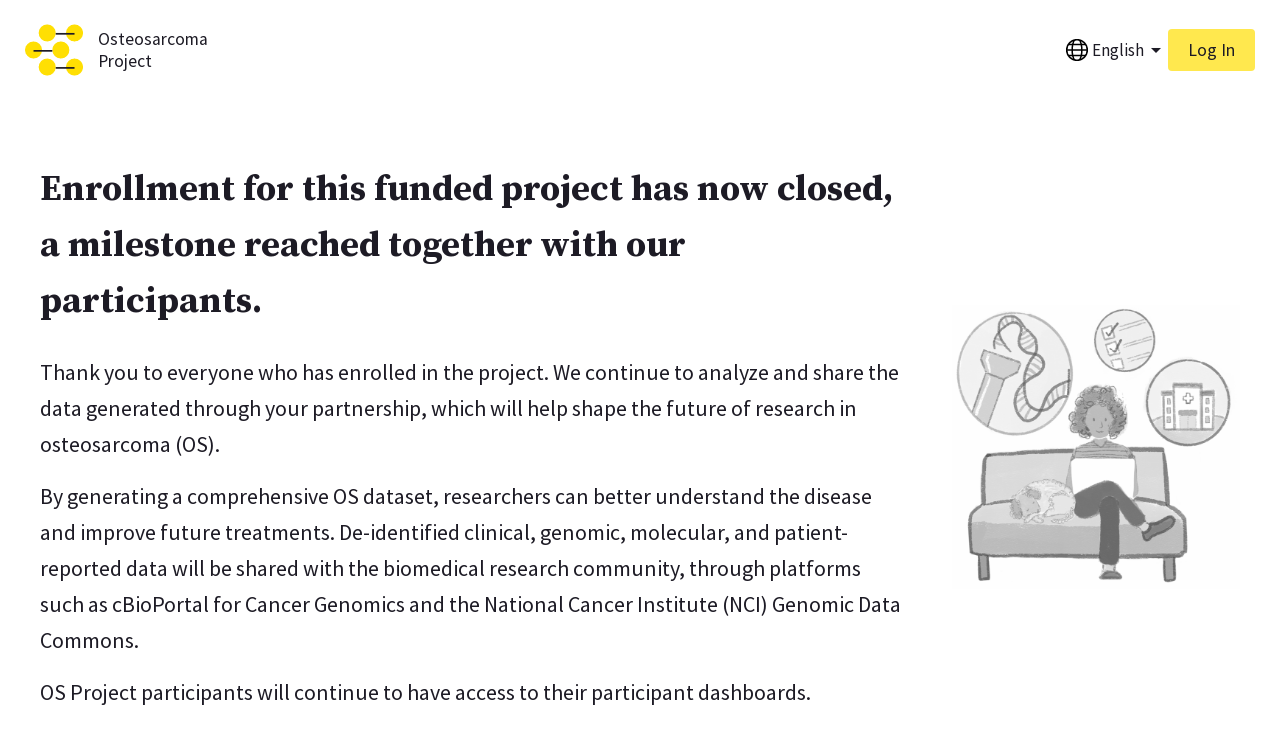

--- FILE ---
content_type: application/javascript
request_url: https://osproject.org/scripts.449c3c6e0d3e7faa.js
body_size: 11366
content:
!function(S){"object"==typeof exports&&"undefined"!=typeof module?module.exports=S():"function"==typeof define&&define.amd?define([],S):("undefined"!=typeof window?window:"undefined"!=typeof global?global:"undefined"!=typeof self?self:this).StackdriverErrorReporter=S()}(function(){function S(n){var o;return function(a){return o||n(o={exports:{},parent:a},o.exports),o.exports}}var K=S(function(n,o){!function(a,u){"use strict";"object"==typeof o?n.exports=u(Y({}),F({})):a.StackTraceGPS=u(a.SourceMap||a.sourceMap,a.StackFrame)}(this,function(a,u){"use strict";function p(l){return new Promise(function(e,t){var r=new XMLHttpRequest;r.open("get",l),r.onerror=t,r.onreadystatechange=function(){4===r.readyState&&(200<=r.status&&r.status<300||"file://"===l.substr(0,7)&&r.responseText?e(r.responseText):t(new Error("HTTP status: "+r.status+" retrieving "+l)))},r.send()})}function d(l){if("undefined"!=typeof window&&window.atob)return window.atob(l);throw new Error("You must supply a polyfill for window.atob in this environment")}function f(l){if("object"!=typeof l)throw new TypeError("Given StackFrame is not an object");if("string"!=typeof l.fileName)throw new TypeError("Given file name is not a String");if("number"!=typeof l.lineNumber||l.lineNumber%1!=0||l.lineNumber<1)throw new TypeError("Given line number must be a positive integer");if("number"!=typeof l.columnNumber||l.columnNumber%1!=0||l.columnNumber<0)throw new TypeError("Given column number must be a non-negative integer");return!0}return function l(e){if(!(this instanceof l))return new l(e);this.sourceCache=(e=e||{}).sourceCache||{},this.sourceMapConsumerCache=e.sourceMapConsumerCache||{},this.ajax=e.ajax||p,this._atob=e.atob||d,this._get=function(t){return new Promise(function(r,s){var i="data:"===t.substr(0,5);if(this.sourceCache[t])r(this.sourceCache[t]);else if(e.offline&&!i)s(new Error("Cannot make network requests in offline mode"));else if(i){var c=t.match(/^data:application\/json;([\w=:"-]+;)*base64,/);if(c){var m=t.substr(c[0].length),_=this._atob(m);r(this.sourceCache[t]=_)}else s(new Error("The encoding of the inline sourcemap is not supported"))}else{var v=this.ajax(t,{method:"get"});(this.sourceCache[t]=v).then(r,s)}}.bind(this))},this._getSourceMapConsumer=function(t,r){return new Promise(function(s){if(this.sourceMapConsumerCache[t])s(this.sourceMapConsumerCache[t]);else{var i=new Promise(function(c,h){return this._get(t).then(function(m){"string"==typeof m&&(m=function(_){if("undefined"!=typeof JSON&&JSON.parse)return JSON.parse(_);throw new Error("You must supply a polyfill for JSON.parse in this environment")}(m.replace(/^\)\]\}'/,""))),void 0===m.sourceRoot&&(m.sourceRoot=r),c(new a.SourceMapConsumer(m))},h)}.bind(this));s(this.sourceMapConsumerCache[t]=i)}}.bind(this))},this.pinpoint=function(t){return new Promise(function(r,s){this.getMappedLocation(t).then(function(i){function c(){r(i)}this.findFunctionName(i).then(r,c).catch(c)}.bind(this),s)}.bind(this))},this.findFunctionName=function(t){return new Promise(function(r,s){f(t),this._get(t.fileName).then(function(i){var c=t.lineNumber,h=t.columnNumber,m=function(_,v){for(var y=[/['"]?([$_A-Za-z][$_A-Za-z0-9]*)['"]?\s*[:=]\s*function\b/,/function\s+([^('"`]*?)\s*\(([^)]*)\)/,/['"]?([$_A-Za-z][$_A-Za-z0-9]*)['"]?\s*[:=]\s*(?:eval|new Function)\b/,/\b(?!(?:if|for|switch|while|with|catch)\b)(?:(?:static)\s+)?(\S+)\s*\(.*?\)\s*\{/,/['"]?([$_A-Za-z][$_A-Za-z0-9]*)['"]?\s*[:=]\s*\(.*?\)\s*=>/],b=_.split("\n"),C="",A=Math.min(v,20),w=0;w<A;++w){var E=b[v-w-1],O=E.indexOf("//");if(0<=O&&(E=E.substr(0,O)),E){C=E+C;for(var M=y.length,x=0;x<M;x++){var D=y[x].exec(C);if(D&&D[1])return D[1]}}}}(i,c);r(m?new u({functionName:m,args:t.args,fileName:t.fileName,lineNumber:c,columnNumber:h}):t)},s).catch(s)}.bind(this))},this.getMappedLocation=function(t){return new Promise(function(r,s){(function(){if("function"!=typeof Object.defineProperty||"function"!=typeof Object.create)throw new Error("Unable to consume source maps in older browsers")})(),f(t);var i=this.sourceCache,c=t.fileName;this._get(c).then(function(h){var m=function(y){for(var b,C,A=/\/\/[#@] ?sourceMappingURL=([^\s'"]+)\s*$/gm;C=A.exec(y);)b=C[1];if(b)return b;throw new Error("sourceMappingURL not found")}(h),_="data:"===m.substr(0,5),v=c.substring(0,c.lastIndexOf("/")+1);return"/"===m[0]||_||/^https?:\/\/|^\/\//i.test(m)||(m=v+m),this._getSourceMapConsumer(m,v).then(function(y){return(b=t,C=y,A=i,new Promise(function(w,E){var O=C.originalPositionFor({line:b.lineNumber,column:b.columnNumber});if(O.source){var M=C.sourceContentFor(O.source);M&&(A[O.source]=M),w(new u({functionName:O.name||b.functionName,args:b.args,fileName:O.source,lineNumber:O.line,columnNumber:O.column}))}else E(new Error("Could not get original source for given stackframe and source map"))})).then(r).catch(function(){r(t)});var b,C,A})}.bind(this),s).catch(s)}.bind(this))}}})}),Y=S(function(n,o){var a=W.ArraySet,u=X.quickSort;function p(e){var t=e;return"string"==typeof e&&(t=JSON.parse(e.replace(/^\)\]\}'/,""))),null!=t.sections?new l(t):new d(t)}function d(e){var t=e;"string"==typeof e&&(t=JSON.parse(e.replace(/^\)\]\}'/,"")));var r=g.getArg(t,"version"),s=g.getArg(t,"sources"),i=g.getArg(t,"names",[]),c=g.getArg(t,"sourceRoot",null),h=g.getArg(t,"sourcesContent",null),m=g.getArg(t,"mappings"),_=g.getArg(t,"file",null);if(r!=this._version)throw new Error("Unsupported version: "+r);s=s.map(String).map(g.normalize).map(function(v){return c&&g.isAbsolute(c)&&g.isAbsolute(v)?g.relative(c,v):v}),this._names=a.fromArray(i.map(String),!0),this._sources=a.fromArray(s,!0),this.sourceRoot=c,this.sourcesContent=h,this._mappings=m,this.file=_}function f(){this.generatedLine=0,this.generatedColumn=0,this.source=null,this.originalLine=null,this.originalColumn=null,this.name=null}function l(e){var t=e;"string"==typeof e&&(t=JSON.parse(e.replace(/^\)\]\}'/,"")));var r=g.getArg(t,"version"),s=g.getArg(t,"sections");if(r!=this._version)throw new Error("Unsupported version: "+r);this._sources=new a,this._names=new a;var i={line:-1,column:0};this._sections=s.map(function(c){if(c.url)throw new Error("Support for url field in sections not implemented.");var h=g.getArg(c,"offset"),m=g.getArg(h,"line"),_=g.getArg(h,"column");if(m<i.line||m===i.line&&_<i.column)throw new Error("Section offsets must be ordered and non-overlapping.");return i=h,{generatedOffset:{generatedLine:m+1,generatedColumn:_+1},consumer:new p(g.getArg(c,"map"))}})}p.fromSourceMap=function(e){return d.fromSourceMap(e)},p.prototype._version=3,p.prototype.__generatedMappings=null,Object.defineProperty(p.prototype,"_generatedMappings",{get:function(){return this.__generatedMappings||this._parseMappings(this._mappings,this.sourceRoot),this.__generatedMappings}}),p.prototype.__originalMappings=null,Object.defineProperty(p.prototype,"_originalMappings",{get:function(){return this.__originalMappings||this._parseMappings(this._mappings,this.sourceRoot),this.__originalMappings}}),p.prototype._charIsMappingSeparator=function(e,t){var r=e.charAt(t);return";"===r||","===r},p.prototype._parseMappings=function(e,t){throw new Error("Subclasses must implement _parseMappings")},p.GENERATED_ORDER=1,p.ORIGINAL_ORDER=2,p.GREATEST_LOWER_BOUND=1,p.LEAST_UPPER_BOUND=2,p.prototype.eachMapping=function(e,t,r){var s,i=t||null;switch(r||p.GENERATED_ORDER){case p.GENERATED_ORDER:s=this._generatedMappings;break;case p.ORIGINAL_ORDER:s=this._originalMappings;break;default:throw new Error("Unknown order of iteration.")}var c=this.sourceRoot;s.map(function(h){var m=null===h.source?null:this._sources.at(h.source);return null!=m&&null!=c&&(m=g.join(c,m)),{source:m,generatedLine:h.generatedLine,generatedColumn:h.generatedColumn,originalLine:h.originalLine,originalColumn:h.originalColumn,name:null===h.name?null:this._names.at(h.name)}},this).forEach(e,i)},p.prototype.allGeneratedPositionsFor=function(e){var t=g.getArg(e,"line"),r={source:g.getArg(e,"source"),originalLine:t,originalColumn:g.getArg(e,"column",0)};if(null!=this.sourceRoot&&(r.source=g.relative(this.sourceRoot,r.source)),!this._sources.has(r.source))return[];r.source=this._sources.indexOf(r.source);var s=[],i=this._findMapping(r,this._originalMappings,"originalLine","originalColumn",g.compareByOriginalPositions,N.LEAST_UPPER_BOUND);if(0<=i){var c=this._originalMappings[i];if(void 0===e.column)for(var h=c.originalLine;c&&c.originalLine===h;)s.push({line:g.getArg(c,"generatedLine",null),column:g.getArg(c,"generatedColumn",null),lastColumn:g.getArg(c,"lastGeneratedColumn",null)}),c=this._originalMappings[++i];else for(var m=c.originalColumn;c&&c.originalLine===t&&c.originalColumn==m;)s.push({line:g.getArg(c,"generatedLine",null),column:g.getArg(c,"generatedColumn",null),lastColumn:g.getArg(c,"lastGeneratedColumn",null)}),c=this._originalMappings[++i]}return s},o.SourceMapConsumer=p,(d.prototype=Object.create(p.prototype)).consumer=p,d.fromSourceMap=function(e){var t=Object.create(d.prototype),r=t._names=a.fromArray(e._names.toArray(),!0),s=t._sources=a.fromArray(e._sources.toArray(),!0);t.sourceRoot=e._sourceRoot,t.sourcesContent=e._generateSourcesContent(t._sources.toArray(),t.sourceRoot),t.file=e._file;for(var i=e._mappings.toArray().slice(),c=t.__generatedMappings=[],h=t.__originalMappings=[],m=0,_=i.length;m<_;m++){var v=i[m],y=new f;y.generatedLine=v.generatedLine,y.generatedColumn=v.generatedColumn,v.source&&(y.source=s.indexOf(v.source),y.originalLine=v.originalLine,y.originalColumn=v.originalColumn,v.name&&(y.name=r.indexOf(v.name)),h.push(y)),c.push(y)}return u(t.__originalMappings,g.compareByOriginalPositions),t},d.prototype._version=3,Object.defineProperty(d.prototype,"sources",{get:function(){return this._sources.toArray().map(function(e){return null!=this.sourceRoot?g.join(this.sourceRoot,e):e},this)}}),d.prototype._parseMappings=function(e,t){for(var r,s,i,c,m=1,_=0,v=0,y=0,b=0,C=0,A=e.length,w=0,E={},O={},M=[],x=[];w<A;)if(";"===e.charAt(w))m++,w++,_=0;else if(","===e.charAt(w))w++;else{for((r=new f).generatedLine=m,c=w;c<A&&!this._charIsMappingSeparator(e,c);c++);if(i=E[s=e.slice(w,c)])w+=s.length;else{for(i=[];w<c;)U.decode(e,w,O),w=O.rest,i.push(O.value);if(2===i.length)throw new Error("Found a source, but no line and column");if(3===i.length)throw new Error("Found a source and line, but no column");E[s]=i}r.generatedColumn=_+i[0],_=r.generatedColumn,1<i.length&&(r.source=b+i[1],b+=i[1],r.originalLine=v+i[2],v=r.originalLine,r.originalLine+=1,r.originalColumn=y+i[3],y=r.originalColumn,4<i.length&&(r.name=C+i[4],C+=i[4])),x.push(r),"number"==typeof r.originalLine&&M.push(r)}u(x,g.compareByGeneratedPositionsDeflated),this.__generatedMappings=x,u(M,g.compareByOriginalPositions),this.__originalMappings=M},d.prototype._findMapping=function(e,t,r,s,i,c){if(e[r]<=0)throw new TypeError("Line must be greater than or equal to 1, got "+e[r]);if(e[s]<0)throw new TypeError("Column must be greater than or equal to 0, got "+e[s]);return N.search(e,t,i,c)},d.prototype.computeColumnSpans=function(){for(var e=0;e<this._generatedMappings.length;++e){var t=this._generatedMappings[e];if(e+1<this._generatedMappings.length){var r=this._generatedMappings[e+1];if(t.generatedLine===r.generatedLine){t.lastGeneratedColumn=r.generatedColumn-1;continue}}t.lastGeneratedColumn=1/0}},d.prototype.originalPositionFor=function(e){var t={generatedLine:g.getArg(e,"line"),generatedColumn:g.getArg(e,"column")},r=this._findMapping(t,this._generatedMappings,"generatedLine","generatedColumn",g.compareByGeneratedPositionsDeflated,g.getArg(e,"bias",p.GREATEST_LOWER_BOUND));if(0<=r){var s=this._generatedMappings[r];if(s.generatedLine===t.generatedLine){var i=g.getArg(s,"source",null);null!==i&&(i=this._sources.at(i),null!=this.sourceRoot&&(i=g.join(this.sourceRoot,i)));var c=g.getArg(s,"name",null);return null!==c&&(c=this._names.at(c)),{source:i,line:g.getArg(s,"originalLine",null),column:g.getArg(s,"originalColumn",null),name:c}}}return{source:null,line:null,column:null,name:null}},d.prototype.hasContentsOfAllSources=function(){return!!this.sourcesContent&&this.sourcesContent.length>=this._sources.size()&&!this.sourcesContent.some(function(e){return null==e})},d.prototype.sourceContentFor=function(e,t){if(!this.sourcesContent)return null;if(null!=this.sourceRoot&&(e=g.relative(this.sourceRoot,e)),this._sources.has(e))return this.sourcesContent[this._sources.indexOf(e)];var r;if(null!=this.sourceRoot&&(r=g.urlParse(this.sourceRoot))){var s=e.replace(/^file:\/\//,"");if("file"==r.scheme&&this._sources.has(s))return this.sourcesContent[this._sources.indexOf(s)];if((!r.path||"/"==r.path)&&this._sources.has("/"+e))return this.sourcesContent[this._sources.indexOf("/"+e)]}if(t)return null;throw new Error('"'+e+'" is not in the SourceMap.')},d.prototype.generatedPositionFor=function(e){var t=g.getArg(e,"source");if(null!=this.sourceRoot&&(t=g.relative(this.sourceRoot,t)),!this._sources.has(t))return{line:null,column:null,lastColumn:null};var r={source:t=this._sources.indexOf(t),originalLine:g.getArg(e,"line"),originalColumn:g.getArg(e,"column")},s=this._findMapping(r,this._originalMappings,"originalLine","originalColumn",g.compareByOriginalPositions,g.getArg(e,"bias",p.GREATEST_LOWER_BOUND));if(0<=s){var i=this._originalMappings[s];if(i.source===r.source)return{line:g.getArg(i,"generatedLine",null),column:g.getArg(i,"generatedColumn",null),lastColumn:g.getArg(i,"lastGeneratedColumn",null)}}return{line:null,column:null,lastColumn:null}},o.BasicSourceMapConsumer=d,(l.prototype=Object.create(p.prototype)).constructor=p,l.prototype._version=3,Object.defineProperty(l.prototype,"sources",{get:function(){for(var e=[],t=0;t<this._sections.length;t++)for(var r=0;r<this._sections[t].consumer.sources.length;r++)e.push(this._sections[t].consumer.sources[r]);return e}}),l.prototype.originalPositionFor=function(e){var t={generatedLine:g.getArg(e,"line"),generatedColumn:g.getArg(e,"column")},r=N.search(t,this._sections,function(i,c){return i.generatedLine-c.generatedOffset.generatedLine||i.generatedColumn-c.generatedOffset.generatedColumn}),s=this._sections[r];return s?s.consumer.originalPositionFor({line:t.generatedLine-(s.generatedOffset.generatedLine-1),column:t.generatedColumn-(s.generatedOffset.generatedLine===t.generatedLine?s.generatedOffset.generatedColumn-1:0),bias:e.bias}):{source:null,line:null,column:null,name:null}},l.prototype.hasContentsOfAllSources=function(){return this._sections.every(function(e){return e.consumer.hasContentsOfAllSources()})},l.prototype.sourceContentFor=function(e,t){for(var r=0;r<this._sections.length;r++){var s=this._sections[r].consumer.sourceContentFor(e,!0);if(s)return s}if(t)return null;throw new Error('"'+e+'" is not in the SourceMap.')},l.prototype.generatedPositionFor=function(e){for(var t=0;t<this._sections.length;t++){var r=this._sections[t];if(-1!==r.consumer.sources.indexOf(g.getArg(e,"source"))){var s=r.consumer.generatedPositionFor(e);if(s)return{line:s.line+(r.generatedOffset.generatedLine-1),column:s.column+(r.generatedOffset.generatedLine===s.line?r.generatedOffset.generatedColumn-1:0)}}}return{line:null,column:null}},l.prototype._parseMappings=function(e,t){this.__generatedMappings=[],this.__originalMappings=[];for(var r=0;r<this._sections.length;r++)for(var s=this._sections[r],i=s.consumer._generatedMappings,c=0;c<i.length;c++){var h=i[c],m=s.consumer._sources.at(h.source);null!==s.consumer.sourceRoot&&(m=g.join(s.consumer.sourceRoot,m)),this._sources.add(m),m=this._sources.indexOf(m);var _=s.consumer._names.at(h.name);this._names.add(_),_=this._names.indexOf(_);var v={source:m,generatedLine:h.generatedLine+(s.generatedOffset.generatedLine-1),generatedColumn:h.generatedColumn+(s.generatedOffset.generatedLine===h.generatedLine?s.generatedOffset.generatedColumn-1:0),originalLine:h.originalLine,originalColumn:h.originalColumn,name:_};this.__generatedMappings.push(v),"number"==typeof v.originalLine&&this.__originalMappings.push(v)}u(this.__generatedMappings,g.compareByGeneratedPositionsDeflated),u(this.__originalMappings,g.compareByOriginalPositions)},o.IndexedSourceMapConsumer=l}),Q=S(function(n,o){!function(a,u){"use strict";"object"==typeof o?n.exports=u(F({})):a.StackGenerator=u(a.StackFrame)}(this,function(a){return{backtrace:function(u){var p=[],d=10;"object"==typeof u&&"number"==typeof u.maxStackSize&&(d=u.maxStackSize);for(var f=arguments.callee;f&&p.length<d&&f.arguments;){for(var l=new Array(f.arguments.length),e=0;e<l.length;++e)l[e]=f.arguments[e];/function(?:\s+([\w$]+))+\s*\(/.test(f.toString())?p.push(new a({functionName:RegExp.$1||void 0,args:l})):p.push(new a({args:l}));try{f=f.caller}catch(t){break}}return p}}})}),ee=S(function(n,o){!function(a,u){"use strict";"object"==typeof o?n.exports=u(F({})):a.ErrorStackParser=u(a.StackFrame)}(this,function(a){"use strict";var u=/(^|@)\S+:\d+/,p=/^\s*at .*(\S+:\d+|\(native\))/m,d=/^(eval@)?(\[native code])?$/;return{parse:function(f){if(void 0!==f.stacktrace||void 0!==f["opera#sourceloc"])return this.parseOpera(f);if(f.stack&&f.stack.match(p))return this.parseV8OrIE(f);if(f.stack)return this.parseFFOrSafari(f);throw new Error("Cannot parse given Error object")},extractLocation:function(f){if(-1===f.indexOf(":"))return[f];var l=/(.+?)(?::(\d+))?(?::(\d+))?$/.exec(f.replace(/[()]/g,""));return[l[1],l[2]||void 0,l[3]||void 0]},parseV8OrIE:function(f){return f.stack.split("\n").filter(function(l){return!!l.match(p)},this).map(function(l){-1<l.indexOf("(eval ")&&(l=l.replace(/eval code/g,"eval").replace(/(\(eval at [^()]*)|(\),.*$)/g,""));var e=l.replace(/^\s+/,"").replace(/\(eval code/g,"("),t=e.match(/ (\((.+):(\d+):(\d+)\)$)/),r=(e=t?e.replace(t[0],""):e).split(/\s+/).slice(1),s=this.extractLocation(t?t[1]:r.pop()),i=r.join(" ")||void 0,c=-1<["eval","<anonymous>"].indexOf(s[0])?void 0:s[0];return new a({functionName:i,fileName:c,lineNumber:s[1],columnNumber:s[2],source:l})},this)},parseFFOrSafari:function(f){return f.stack.split("\n").filter(function(l){return!l.match(d)},this).map(function(l){if(-1<l.indexOf(" > eval")&&(l=l.replace(/ line (\d+)(?: > eval line \d+)* > eval:\d+:\d+/g,":$1")),-1===l.indexOf("@")&&-1===l.indexOf(":"))return new a({functionName:l});var e=/((.*".+"[^@]*)?[^@]*)(?:@)/,t=l.match(e),r=t&&t[1]?t[1]:void 0,s=this.extractLocation(l.replace(e,""));return new a({functionName:r,fileName:s[0],lineNumber:s[1],columnNumber:s[2],source:l})},this)},parseOpera:function(f){return!f.stacktrace||-1<f.message.indexOf("\n")&&f.message.split("\n").length>f.stacktrace.split("\n").length?this.parseOpera9(f):f.stack?this.parseOpera11(f):this.parseOpera10(f)},parseOpera9:function(f){for(var l=/Line (\d+).*script (?:in )?(\S+)/i,e=f.message.split("\n"),t=[],r=2,s=e.length;r<s;r+=2){var i=l.exec(e[r]);i&&t.push(new a({fileName:i[2],lineNumber:i[1],source:e[r]}))}return t},parseOpera10:function(f){for(var l=/Line (\d+).*script (?:in )?(\S+)(?:: In function (\S+))?$/i,e=f.stacktrace.split("\n"),t=[],r=0,s=e.length;r<s;r+=2){var i=l.exec(e[r]);i&&t.push(new a({functionName:i[3]||void 0,fileName:i[2],lineNumber:i[1],source:e[r]}))}return t},parseOpera11:function(f){return f.stack.split("\n").filter(function(l){return!!l.match(u)&&!l.match(/^Error created at/)},this).map(function(l){var e,t=l.split("@"),r=this.extractLocation(t.pop()),s=t.shift()||"",i=s.replace(/<anonymous function(: (\w+))?>/,"$2").replace(/\([^)]*\)/g,"")||void 0;s.match(/\(([^)]*)\)/)&&(e=s.replace(/^[^(]+\(([^)]*)\)$/,"$1"));var c=void 0===e||"[arguments not available]"===e?void 0:e.split(",");return new a({functionName:i,args:c,fileName:r[0],lineNumber:r[1],columnNumber:r[2],source:l})},this)}}})}),F=S(function(n,o){!function(a,u){"use strict";"object"==typeof o?n.exports=u():a.StackFrame=u()}(this,function(){"use strict";function a(i){return i.charAt(0).toUpperCase()+i.substring(1)}function u(i){return function(){return this[i]}}var p=["isConstructor","isEval","isNative","isToplevel"],d=["columnNumber","lineNumber"],f=["fileName","functionName","source"],l=p.concat(d,f,["args"],["evalOrigin"]);function e(i){if(i)for(var c=0;c<l.length;c++)void 0!==i[l[c]]&&this["set"+a(l[c])](i[l[c]])}e.prototype={getArgs:function(){return this.args},setArgs:function(i){if("[object Array]"!==Object.prototype.toString.call(i))throw new TypeError("Args must be an Array");this.args=i},getEvalOrigin:function(){return this.evalOrigin},setEvalOrigin:function(i){if(i instanceof e)this.evalOrigin=i;else{if(!(i instanceof Object))throw new TypeError("Eval Origin must be an Object or StackFrame");this.evalOrigin=new e(i)}},toString:function(){var i=this.getFileName()||"",c=this.getLineNumber()||"",h=this.getColumnNumber()||"",m=this.getFunctionName()||"";return this.getIsEval()?i?"[eval] ("+i+":"+c+":"+h+")":"[eval]:"+c+":"+h:m?m+" ("+i+":"+c+":"+h+")":i+":"+c+":"+h}},e.fromString=function(i){var c=i.indexOf("("),h=i.lastIndexOf(")"),m=i.substring(0,c),_=i.substring(c+1,h).split(","),v=i.substring(h+1);if(0===v.indexOf("@"))var y=/@(.+?)(?::(\d+))?(?::(\d+))?$/.exec(v,""),b=y[1],C=y[2],A=y[3];return new e({functionName:m,args:_||void 0,fileName:b,lineNumber:C||void 0,columnNumber:A||void 0})};for(var t=0;t<p.length;t++)e.prototype["get"+a(p[t])]=u(p[t]),e.prototype["set"+a(p[t])]=function(i){return function(c){this[i]=Boolean(c)}}(p[t]);for(var r=0;r<d.length;r++)e.prototype["get"+a(d[r])]=u(d[r]),e.prototype["set"+a(d[r])]=function(i){return function(c){if(h=c,isNaN(parseFloat(h))||!isFinite(h))throw new TypeError(i+" must be a Number");var h;this[i]=Number(c)}}(d[r]);for(var s=0;s<f.length;s++)e.prototype["get"+a(f[s])]=u(f[s]),e.prototype["set"+a(f[s])]=function(i){return function(c){this[i]=String(c)}}(f[s]);return e})}),g={getArg:function(n,o,a){if(o in n)return n[o];if(3===arguments.length)return a;throw new Error('"'+o+'" is a required argument.')}},I=/^(?:([\w+\-.]+):)?\/\/(?:(\w+:\w+)@)?([\w.]*)(?::(\d+))?(\S*)$/,ne=/^data:.+\,.+$/;function P(n){var o=n.match(I);return o?{scheme:o[1],auth:o[2],host:o[3],port:o[4],path:o[5]}:null}function R(n){var o="";return n.scheme&&(o+=n.scheme+":"),o+="//",n.auth&&(o+=n.auth+"@"),n.host&&(o+=n.host),n.port&&(o+=":"+n.port),n.path&&(o+=n.path),o}function q(n){var o=n,a=P(n);if(a){if(!a.path)return n;o=a.path}for(var u,p=g.isAbsolute(o),d=o.split(/\/+/),f=0,l=d.length-1;0<=l;l--)"."===(u=d[l])?d.splice(l,1):".."===u?f++:0<f&&(""===u?(d.splice(l+1,f),f=0):(d.splice(l,2),f--));return""===(o=d.join("/"))&&(o=p?"/":"."),a?(a.path=o,R(a)):o}g.urlParse=P,g.urlGenerate=R,g.normalize=q,g.join=function(n,o){""===n&&(n="."),""===o&&(o=".");var a=P(o),u=P(n);if(u&&(n=u.path||"/"),a&&!a.scheme)return u&&(a.scheme=u.scheme),R(a);if(a||o.match(ne))return o;if(u&&!u.host&&!u.path)return u.host=o,R(u);var p="/"===o.charAt(0)?o:q(n.replace(/\/+$/,"")+"/"+o);return u?(u.path=p,R(u)):p},g.isAbsolute=function(n){return"/"===n.charAt(0)||!!n.match(I)},g.relative=function(n,o){""===n&&(n="."),n=n.replace(/\/$/,"");for(var a=0;0!==o.indexOf(n+"/");){var u=n.lastIndexOf("/");if(u<0||(n=n.slice(0,u)).match(/^([^\/]+:\/)?\/*$/))return o;++a}return Array(a+1).join("../")+o.substr(n.length+1)};var z=!("__proto__"in Object.create(null));function J(n){return n}function H(n){if(!n)return!1;var o=n.length;if(o<9||95!==n.charCodeAt(o-1)||95!==n.charCodeAt(o-2)||111!==n.charCodeAt(o-3)||116!==n.charCodeAt(o-4)||111!==n.charCodeAt(o-5)||114!==n.charCodeAt(o-6)||112!==n.charCodeAt(o-7)||95!==n.charCodeAt(o-8)||95!==n.charCodeAt(o-9))return!1;for(var a=o-10;0<=a;a--)if(36!==n.charCodeAt(a))return!1;return!0}function Z(n,o){return n===o?0:o<n?1:-1}g.toSetString=z?J:function(n){return H(n)?"$"+n:n},g.fromSetString=z?J:function(n){return H(n)?n.slice(1):n},g.compareByOriginalPositions=function(n,o,a){var u=n.source-o.source;return 0!==u||0!=(u=n.originalLine-o.originalLine)||0!=(u=n.originalColumn-o.originalColumn)||a||0!=(u=n.generatedColumn-o.generatedColumn)||0!=(u=n.generatedLine-o.generatedLine)?u:n.name-o.name},g.compareByGeneratedPositionsDeflated=function(n,o,a){var u=n.generatedLine-o.generatedLine;return 0!==u||0!=(u=n.generatedColumn-o.generatedColumn)||a||0!=(u=n.source-o.source)||0!=(u=n.originalLine-o.originalLine)||0!=(u=n.originalColumn-o.originalColumn)?u:n.name-o.name},g.compareByGeneratedPositionsInflated=function(n,o){var a=n.generatedLine-o.generatedLine;return 0!==a||0!=(a=n.generatedColumn-o.generatedColumn)||0!==(a=Z(n.source,o.source))||0!=(a=n.originalLine-o.originalLine)||0!=(a=n.originalColumn-o.originalColumn)?a:Z(n.name,o.name)};var N={GREATEST_LOWER_BOUND:1,LEAST_UPPER_BOUND:2,search:function(n,o,a,u){if(0===o.length)return-1;var p=function d(f,l,e,t,r,s){var i=Math.floor((l-f)/2)+f,c=r(e,t[i],!0);return 0===c?i:0<c?1<l-i?d(i,l,e,t,r,s):s==N.LEAST_UPPER_BOUND?l<t.length?l:-1:i:1<i-f?d(f,i,e,t,r,s):s==N.LEAST_UPPER_BOUND?i:f<0?-1:f}(-1,o.length,n,o,a,u||N.GREATEST_LOWER_BOUND);if(p<0)return-1;for(;0<=p-1&&0===a(o[p],o[p-1],!0);)--p;return p}},W={},T=Object.prototype.hasOwnProperty;function L(){this._array=[],this._set=Object.create(null)}L.fromArray=function(n,o){for(var a=new L,u=0,p=n.length;u<p;u++)a.add(n[u],o);return a},L.prototype.size=function(){return Object.getOwnPropertyNames(this._set).length},L.prototype.add=function(n,o){var a=g.toSetString(n),u=T.call(this._set,a),p=this._array.length;u&&!o||this._array.push(n),u||(this._set[a]=p)},L.prototype.has=function(n){var o=g.toSetString(n);return T.call(this._set,o)},L.prototype.indexOf=function(n){var o=g.toSetString(n);if(T.call(this._set,o))return this._set[o];throw new Error('"'+n+'" is not in the set.')},L.prototype.at=function(n){if(0<=n&&n<this._array.length)return this._array[n];throw new Error("No element indexed by "+n)},L.prototype.toArray=function(){return this._array.slice()},W.ArraySet=L;var j={},V="ABCDEFGHIJKLMNOPQRSTUVWXYZabcdefghijklmnopqrstuvwxyz0123456789+/".split("");j.encode=function(n){if(0<=n&&n<V.length)return V[n];throw new TypeError("Must be between 0 and 63: "+n)},j.decode=function(n){return 65<=n&&n<=90?n-65:97<=n&&n<=122?n-97+26:48<=n&&n<=57?n-48+52:43==n?62:47==n?63:-1};var U={encode:function(n){for(var o,a="",u=(p=n)<0?1+(-p<<1):0+(p<<1);o=31&u,0<(u>>>=5)&&(o|=32),a+=j.encode(o),0<u;);var p;return a},decode:function(n,o,a){var u,p,e,t,d=n.length,f=0,l=0;do{if(d<=o)throw new Error("Expected more digits in base 64 VLQ value.");if(-1===(p=j.decode(n.charCodeAt(o++))))throw new Error("Invalid base64 digit: "+n.charAt(o-1));u=!!(32&p),f+=(p&=31)<<l,l+=5}while(u);a.value=(t=(e=f)>>1,1==(1&e)?-t:t),a.rest=o}},X={};function G(n,o,a){var u=n[o];n[o]=n[a],n[a]=u}function $(n,o,a,u){if(a<u){var p=a-1;G(n,(e=a,t=u,Math.round(e+Math.random()*(t-e))),u);for(var d=n[u],f=a;f<u;f++)o(n[f],d)<=0&&G(n,p+=1,f);G(n,p+1,f);var l=p+1;$(n,o,a,l-1),$(n,o,l+1,u)}var e,t}X.quickSort=function(n,o){$(n,o,0,n.length-1)};var B={};function k(){}return function(n,o){"use strict";"object"==typeof B?B=o(ee({}),Q({}),K({})):n.StackTrace=o(n.ErrorStackParser,n.StackGenerator,n.StackTraceGPS)}(this,function(n,o,a){function u(){try{throw new Error}catch(e){return e}}var p={filter:function(e){return-1===(e.functionName||"").indexOf("StackTrace$$")&&-1===(e.functionName||"").indexOf("ErrorStackParser$$")&&-1===(e.functionName||"").indexOf("StackTraceGPS$$")&&-1===(e.functionName||"").indexOf("StackGenerator$$")},sourceCache:{}};function d(e,t){var r={};return[e,t].forEach(function(s){for(var i in s)Object.prototype.hasOwnProperty.call(s,i)&&(r[i]=s[i]);return r}),r}function f(e){return e.stack||e["opera#sourceloc"]}function l(e,t){return"function"==typeof t?e.filter(t):e}return{get:function(e){var t=u();return f(t)?this.fromError(t,e):this.generateArtificially(e)},getSync:function(e){e=d(p,e);var t=u();return l(f(t)?n.parse(t):o.backtrace(e),e.filter)},fromError:function(e,t){t=d(p,t);var r=new a(t);return new Promise(function(s){var i=l(n.parse(e),t.filter);s(Promise.all(i.map(function(c){return new Promise(function(h){function m(){h(c)}r.pinpoint(c).then(h,m).catch(m)})})))}.bind(this))},generateArtificially:function(e){e=d(p,e);var t=o.backtrace(e);return"function"==typeof e.filter&&(t=t.filter(e.filter)),Promise.resolve(t)},instrument:function(e,t,r,s){if("function"!=typeof e)throw new Error("Cannot instrument non-function object");if("function"==typeof e.__stacktraceOriginalFn)return e;var i=function(){try{return this.get().then(t,r).catch(r),e.apply(s||this,arguments)}catch(c){throw f(c)&&this.fromError(c).then(t,r).catch(r),c}}.bind(this);return i.__stacktraceOriginalFn=e,i},deinstrument:function(e){if("function"!=typeof e)throw new Error("Cannot de-instrument non-function object");return"function"==typeof e.__stacktraceOriginalFn?e.__stacktraceOriginalFn:e},report:function(e,t,r,s){return new Promise(function(i,c){var h=new XMLHttpRequest;if(h.onerror=c,h.onreadystatechange=function(){4===h.readyState&&(200<=h.status&&h.status<400?i(h.responseText):c(new Error("POST to "+t+" failed with status: "+h.status)))},h.open("post",t),h.setRequestHeader("Content-Type","application/json"),s&&"object"==typeof s.headers){var m=s.headers;for(var _ in m)Object.prototype.hasOwnProperty.call(m,_)&&h.setRequestHeader(_,m[_])}var v={stack:e};null!=r&&(v.message=r),h.send(JSON.stringify(v))})}}}),k.prototype.start=function(n){if(!n.key&&!n.targetUrl&&!n.customReportingFunction)throw new Error("Cannot initialize: No API key, target url or custom reporting function provided.");if(!n.projectId&&!n.targetUrl&&!n.customReportingFunction)throw new Error("Cannot initialize: No project ID, target url or custom reporting function provided.");this.customReportingFunction=n.customReportingFunction,this.apiKey=n.key,this.projectId=n.projectId,this.targetUrl=n.targetUrl,this.context=n.context||{},this.serviceContext={service:n.service||"web"},n.version&&(this.serviceContext.version=n.version),this.reportUncaughtExceptions=!1!==n.reportUncaughtExceptions,this.reportUnhandledPromiseRejections=!1!==n.reportUnhandledPromiseRejections,this.disabled=!!n.disabled,function(o){function a(){}if(o.reportUncaughtExceptions){var u=window.onerror||a;window.onerror=function(d,f,l,e,t){return t&&o.report(t).catch(a),u(d,f,l,e,t),!0}}if(o.reportUnhandledPromiseRejections){var p=window.onunhandledrejection||a;window.onunhandledrejection=function(d){return d&&o.report(d.reason).catch(a),p(d.reason),!0}}}(this)},k.prototype.report=function(n,o){if(this.disabled)return Promise.resolve(null);if(!n)return Promise.reject(new Error("no error to report"));o=o||{};var a={};a.serviceContext=this.serviceContext,a.context=this.context,a.context.httpRequest={userAgent:window.navigator.userAgent,url:window.location.href};var u=0;if("string"==typeof n||n instanceof String){try{throw new Error(n)}catch(f){n=f}u=o.skipLocalFrames||1}var f,l,p=this.targetUrl||"https://clouderrorreporting.googleapis.com/v1beta1/projects/"+this.projectId+"/events:report?key="+this.apiKey,d=this.customReportingFunction;return(f=n,l=u,B.fromError(f).then(function(e){for(var t=[f.toString()],r=l;r<e.length;r++)t.push(["    at ",e[r].getFunctionName()||"<anonymous>"," (",e[r].getFileName(),":",e[r].getLineNumber(),":",e[r].getColumnNumber(),")"].join(""));return t.join("\n")},function(e){return["Error extracting stack trace: ",e,"\n",f.toString(),"\n","    (",f.file,":",f.line,":",f.column,")"].join("")})).then(function(f){return a.message=f,d?d(a):function(l,e){var t=new XMLHttpRequest;return t.open("POST",l,!0),t.setRequestHeader("Content-Type","application/json; charset=UTF-8"),new Promise(function(r,s){t.onreadystatechange=function(){if(4===t.readyState){var i=t.status;200<=i&&i<300?r({message:e.message}):s(429===i?{message:"quota or rate limiting error on stackdriver report",name:"Http429FakeError"}:new Error((i?i+" http response":"network error")+" on stackdriver report"))}},t.send(JSON.stringify(e))})}(p,a)})},k.prototype.setUser=function(n){this.context.user=n},k});
//# sourceMappingURL=scripts.449c3c6e0d3e7faa.js.map

--- FILE ---
content_type: image/svg+xml
request_url: https://osproject.org/assets/images/logo-count-me-in.svg
body_size: 790
content:
<?xml version="1.0" encoding="UTF-8" standalone="no"?>
<svg id="Capa_1" style="enable-background:new 0 0 116.9 52" xmlns="http://www.w3.org/2000/svg" xml:space="preserve" height="52px" viewBox="0 0 116.9 52" width="116.9px" version="1.1" y="0px" x="0px" xmlns:xlink="http://www.w3.org/1999/xlink">
<style type="text/css">
	.st0{fill-rule:evenodd;clip-rule:evenodd;fill:#73E800;}
	.st1{fill-rule:evenodd;clip-rule:evenodd;fill:#FFB029;}
	.st2{fill-rule:evenodd;clip-rule:evenodd;fill:#FF00DB;}
	.st3{fill-rule:evenodd;clip-rul∫e:evenodd;}
	.st4{fill-rule:evenodd;clip-rule:evenodd;fill:#FF6100;}
	.st5{fill-rule:evenodd;clip-rule:evenodd;fill:#00D49E;}
	.st6{fill-rule:evenodd;clip-rule:evenodd;fill:#7054FF;}
</style>
	<path class="st0" d="m8.7 17.3c4.8 0 8.7 3.9 8.7 8.7s-3.9 8.7-8.7 8.7c-4.8 0-8.7-3.9-8.7-8.7s3.9-8.7 8.7-8.7"/>
	<path class="st1" d="m52 0c4.8 0 8.7 3.9 8.7 8.7s-3.9 8.7-8.7 8.7c-4.8 0-8.7-3.9-8.7-8.7s3.9-8.7 8.7-8.7"/>
	<path class="st2" d="m52 34.7c4.8 0 8.7 3.9 8.7 8.7s-4 8.6-8.7 8.6c-4.8 0-8.7-3.9-8.7-8.7s3.9-8.6 8.7-8.6"/>
	<path class="st3" d="m76.6 13.7c2 0 2.9-1.1 3.2-2.5h1.4c-0.4 2.2-2 3.8-4.6 3.8-3.1 0-5.5-2.5-5.5-6.3s2.3-6.3 5.5-6.3c2.7 0 4.2 1.5 4.6 3.8h-1.4c-0.3-1.4-1.2-2.5-3.2-2.5-2.5 0-4 2-4 5 0.1 2.9 1.5 5 4 5zm10.4 1.2c-2.4 0-4.1-1.7-4.1-4.5s1.7-4.5 4.1-4.5c2.4 0 4.1 1.7 4.1 4.5s-1.7 4.5-4.1 4.5zm0-1.1c1.7 0 2.7-1.3 2.7-3.3 0-2.1-1-3.4-2.7-3.4s-2.7 1.3-2.7 3.4 1 3.3 2.7 3.3zm11.8 0.9v-1.6c-0.4 1.1-1.4 1.8-2.7 1.8-1.9 0-3-1.2-3-3.3v-5.5h1.4v5.3c0 1.6 0.7 2.4 2 2.4s2.3-0.9 2.3-3v-4.7h1.4v8.6h-1.4zm5.4-7c0.4-1.1 1.5-1.8 2.8-1.8 1.9 0 3.1 1.2 3.1 3.3v5.5h-1.4v-5.2c0-1.6-0.7-2.4-2-2.4s-2.4 0.8-2.4 2.9v4.7h-1.4v-8.6h1.4c-0.1 0-0.1 1.6-0.1 1.6zm12.7 6.9c-0.6 0.2-1.1 0.2-1.5 0.2-1.6 0-2.4-0.8-2.4-2.3v-5.3h-1.3v-1.1h1.3v-2.2h1.4v2.2h2.2v1.1h-2.3v5.2c0 0.9 0.5 1.2 1.2 1.2 0.3 0 0.7 0 1.2-0.2l0.2 1.2zm-38.9 17.4l-4-10.7v10.7h-1.4v-12.2h2.3l3.8 10.3 3.7-10.3h2.2v12.2h-1.4v-10.7l-4 10.7h-1.2zm12.9 0.2c-2.4 0-4.1-1.7-4.1-4.5s1.8-4.5 4-4.5c2.5 0 3.7 2 3.7 4.2v0.6h-6.3c0.1 2 1.1 3.1 2.7 3.1 1.2 0 1.9-0.6 2.2-1.6h1.3c-0.3 1.8-1.8 2.7-3.5 2.7zm-2.7-5.2h4.9c0-1.5-0.8-2.6-2.3-2.6-1.3 0-2.3 0.8-2.6 2.6zm-15.6 10.2h1.5v12.2h-1.5v-12.2zm5.5 5.2c0.4-1.1 1.5-1.8 2.8-1.8 1.9 0 3.1 1.2 3.1 3.3v5.5h-1.4v-5.2c0-1.6-0.7-2.4-2-2.4s-2.4 0.8-2.4 2.9v4.7h-1.4v-8.6h1.4l-0.1 1.6zm-55.1-33.2h29v-1.2h-29v1.2z"/>
	<path class="st4" d="m23 0c4.8 0 8.7 3.9 8.7 8.7s-3.9 8.7-8.7 8.7c-4.8 0-8.7-3.9-8.7-8.7s4-8.7 8.7-8.7"/>
	<path class="st3" d="m8.7 26.6h28.9v-1.2h-28.9v1.2z"/>
	<path class="st5" d="m37.6 17.3c4.8 0 8.7 3.9 8.7 8.7s-3.9 8.7-8.7 8.7c-4.8 0-8.7-3.9-8.7-8.7s3.9-8.7 8.7-8.7"/>
	<path class="st3" d="m23 43.9h29v-1.2h-29v1.2z"/>
	<path class="st6" d="m23 34.7c4.8 0 8.7 3.9 8.7 8.7s-3.9 8.6-8.7 8.6c-4.8 0-8.7-3.9-8.7-8.7s4-8.6 8.7-8.6"/>
</svg>


--- FILE ---
content_type: image/svg+xml
request_url: https://osproject.org/assets/images/globe.svg
body_size: 373
content:
<?xml version="1.0" encoding="UTF-8"?>
<svg width="24px" height="24px" viewBox="0 0 24 24" version="1.1" xmlns="http://www.w3.org/2000/svg" xmlns:xlink="http://www.w3.org/1999/xlink">
    <!-- Generator: Sketch 55.2 (78181) - https://sketchapp.com -->
    <title>Globe@1x</title>
    <desc>Created with Sketch.</desc>
    <g id="Page-1" stroke="none" stroke-width="1" fill="none" fill-rule="evenodd" stroke-linecap="round" stroke-linejoin="round">
        <g id="Language-Selector-3" transform="translate(-1243.000000, -20.000000)">
            <g id="nav-bar" transform="translate(1.000000, 0.000000)">
                <g id="Globe" transform="translate(1243.000000, 21.000000)">
                    <g id="earth-3">
                        <g stroke-width="1.5">
                            <circle id="Oval" cx="11" cy="11" r="10.3125"></circle>
                            <path d="M8.51491667,21.0109167 C7.11975,18.9649167 6.1875,15.2469167 6.1875,11 C6.1875,6.75308333 7.11975,3.03508333 8.51491667,0.989083333" id="Shape"></path>
                            <path d="M0.6875,11 L21.3125,11" id="Shape"></path>
                            <path d="M2.27516667,16.5 L19.7248333,16.5" id="Shape"></path>
                            <path d="M2.27516667,5.5 L19.7248333,5.5" id="Shape"></path>
                            <path d="M13.4850833,0.989083333 C14.88025,3.03508333 15.8125,6.75308333 15.8125,11 C15.8125,15.2469167 14.88025,18.9649167 13.4850833,21.0109167" id="Shape"></path>
                        </g>
                    </g>
                </g>
            </g>
        </g>
    </g>
</svg>


--- FILE ---
content_type: image/svg+xml
request_url: https://osproject.org/assets/images/logo-broad-institute.svg
body_size: 3355
content:
<?xml version="1.0" encoding="UTF-8" standalone="no"?>
<svg xmlns="http://www.w3.org/2000/svg" height="30px" width="116px" version="1.1" xmlns:xlink="http://www.w3.org/1999/xlink" viewBox="0 0 116 30">
 <title>6F6EBF68-AF42-4439-B041-F59D08E29487@3x</title>
 <desc>Created with sketchtool.</desc>
 <defs>
  <polygon id="path-1" points="0 0 0 29.259 115.57 29.259 115.57 0"/>
 </defs>
 <g id="Landing-Page" fill-rule="evenodd" fill="none">
  <g id="0---Landing-Page" transform="translate(-543 -778)">
   <g id="Group-11" transform="translate(543 775)">
    <g id="Group-9" transform="translate(0)">
     <g id="logo-broad-institute-457ce76e7f8723df731d313bc7aa45a7" transform="translate(0 2.9259)">
      <mask id="mask-2" fill="white">
       <use xlink:href="#path-1"/>
      </mask>
      <g id="Group1" mask="url(#mask-2)" fill-rule="nonzero">
       <path id="Path" fill="#005C9C" d="m13.678 18.087c3.985 2.027 8.236 3.649 12.687 4.819v-4.631c-2.477-0.724-4.891-1.604-7.231-2.63-1.866 0.732-3.687 1.547-5.456 2.442z"/>
       <path id="Path" fill="#005C9C" d="m8.1926 21.226c5.4864 3.53 11.609 6.245 18.172 7.971v-4.641c-4.826-1.41-9.416-3.411-13.689-5.935-1.534 0.812-3.0322 1.677-4.4834 2.605z"/>
       <path id="Path" fill="#005C9C" d="m19.128 14.253c2.343-1.025 4.759-1.902 7.237-2.625v-4.6633c-4.464 1.167-8.727 2.7872-12.725 4.8133 1.779 0.906 3.61 1.731 5.488 2.475z"/>
       <path id="Path" fill="#005C9C" d="m7.0873 8.6051c-2.5104-1.8813-4.8761-3.9619-7.0873-6.2056v6.2225c1.1079 1.0117 2.2476 1.992 3.4333 2.924 1.1825-1.026 2.4001-2.0077 3.654-2.9409z"/>
       <path id="Path" fill="#005C9C" d="m26.365 16.618v-3.318c-1.823 0.478-3.612 1.029-5.362 1.656 1.75 0.628 3.539 1.182 5.362 1.662z"/>
       <path id="Path" fill="#005C9C" d="m11.756 11.777c-1.427-0.878-2.8177-1.8127-4.1689-2.8037-1.339 0.8786-2.6474 1.7947-3.9078 2.7677 1.2669 0.986 2.5766 1.923 3.9253 2.811 1.3461-0.982 2.7314-1.907 4.1514-2.775z"/>
       <path id="Path" fill="#005C9C" d="m0 27.489v1.727h21.553c-4.969-1.929-9.64-4.497-13.912-7.624-2.7123 1.775-5.2662 3.749-7.641 5.897z"/>
       <path id="Path" fill="#005C9C" d="m3.4586 18.247c-1.1929 0.931-2.3416 1.908-3.4586 2.918v6.259c2.2287-2.245 4.6094-4.323 7.1367-6.202-1.2624-0.943-2.4891-1.938-3.6781-2.975z"/>
       <path id="Path" fill="#005C9C" d="m7.6137 15.282c-1.3403 0.879-2.65 1.794-3.911 2.767 1.2682 0.986 2.5792 1.922 3.9278 2.81 1.3481-0.98 2.7345-1.906 4.1555-2.775-1.428-0.877-2.8191-1.811-4.1723-2.802z"/>
       <path id="Path" fill="#005C9C" d="m12.665 17.557c1.601-0.944 3.247-1.817 4.933-2.611-1.694-0.801-3.346-1.683-4.955-2.634-1.532 0.812-3.0297 1.678-4.4777 2.605 1.4558 0.939 2.9567 1.819 4.4997 2.64z"/>
       <path id="Path" fill="#005C9C" d="m3.456 17.854c1.1826-1.026 2.4021-2.008 3.656-2.941-1.2617-0.943-2.4871-1.937-3.6754-2.975-1.1845 0.925-2.3287 1.895-3.4366 2.9v0.086c1.1131 1.015 2.2644 1.994 3.456 2.93z"/>
       <path id="Path" fill="#005C9C" d="m0 8.6876v6.0734c1.0378-1.044 2.108-2.053 3.2127-3.021-1.106-0.976-2.1743-1.9991-3.2127-3.0524z"/>
       <path id="Path" fill="#005C9C" d="m0 14.987v6.111c1.0469-1.052 2.121-2.074 3.2341-3.049-1.1131-0.982-2.1905-2.002-3.2341-3.062z"/>
       <path id="Path" fill="#005C9C" d="m3.7027 18.049c1.2682 0.986 2.5792 1.922 3.9278 2.81 1.3481-0.98 2.7345-1.906 4.1555-2.775-1.428-0.877-2.8191-1.811-4.1723-2.802-1.3403 0.879-2.65 1.794-3.911 2.767z"/>
       <path id="Path" fill="#005C9C" d="m11.756 11.777c-1.427-0.878-2.8177-1.8127-4.1689-2.8037-1.339 0.8786-2.6474 1.7947-3.9078 2.7677 1.2669 0.986 2.5766 1.923 3.9253 2.811 1.3461-0.982 2.7314-1.907 4.1514-2.775z"/>
       <path id="Path" fill="#005C9C" d="m12.665 17.557c1.601-0.944 3.247-1.817 4.933-2.611-1.694-0.801-3.346-1.683-4.955-2.634-1.532 0.812-3.0297 1.678-4.4777 2.605 1.4558 0.939 2.9567 1.819 4.4997 2.64z"/>
       <path id="Path" fill="#005C9C" d="m26.343 0.64615c-6.572 1.7242-12.706 4.436-18.207 7.9622 1.4552 0.9383 2.954 1.8196 4.495 2.6406 4.287-2.5257 8.892-4.5291 13.734-5.9402v-4.6626l-0.022-0.00005z"/>
       <path id="Path" fill="#005C9C" d="m21.457 0.64615h-21.457v1.6864c2.3553 2.1508 4.8839 4.1334 7.5774 5.9115 4.2656-3.1132 8.9256-5.6732 13.88-7.598z"/>
       <polyline id="Path" points="35.415 29.135 32.75 29.135 32.75 28.736 33.473 28.736 33.473 23.252 32.75 23.252 32.75 22.853 35.415 22.853 35.415 23.252 34.701 23.252 34.701 28.736 35.415 28.736 35.415 29.135" fill="#161413"/>
       <polyline id="Path" points="45.795 29.24 45.129 29.24 41.818 24.576 41.818 28.736 42.569 28.736 42.569 29.135 40.42 29.135 40.42 28.736 41.209 28.736 41.209 23.739 40.905 23.252 40.22 23.252 40.22 22.853 42.113 22.853 45.196 27.241 45.196 23.252 44.444 23.252 44.444 22.853 46.595 22.853 46.595 23.252 45.795 23.252 45.795 29.24" fill="#161413"/>
       <path id="Path" fill="#161413" d="m52.322 29.221h-0.523v-1.713h0.523v0.705c0.429 0.342 0.751 0.466 1.218 0.466 0.59 0 1.019-0.352 1.019-0.847 0-0.429-0.277-0.733-1.162-1.305-0.933-0.59-1.047-0.686-1.293-0.971-0.239-0.277-0.362-0.657-0.362-1.076 0-1.046 0.771-1.742 1.931-1.742 0.371 0 0.666 0.057 1.028 0.21v-0.286h0.515v1.628h-0.515v-0.657c-0.4-0.257-0.657-0.353-1.009-0.353-0.494 0-0.875 0.353-0.875 0.801 0 0.38 0.219 0.619 1.133 1.198 0.437 0.286 0.713 0.458 0.818 0.535 0.218 0.151 0.418 0.361 0.58 0.619 0.18 0.293 0.266 0.609 0.266 0.98 0 1.086-0.79 1.846-1.903 1.846-0.552 0-0.951-0.115-1.389-0.371v0.333"/>
       <polyline id="Path" points="64.758 29.135 61.695 29.135 61.695 28.736 62.618 28.736 62.618 23.415 60.972 23.415 60.972 24.205 60.449 24.205 60.449 22.587 60.972 22.587 60.972 22.853 65.481 22.853 65.481 22.587 66.004 22.587 66.004 24.205 65.481 24.205 65.481 23.415 63.844 23.415 63.844 28.736 64.758 28.736 64.758 29.135" fill="#161413"/>
       <polyline id="Path" points="72.774 29.135 70.111 29.135 70.111 28.736 70.834 28.736 70.834 23.252 70.111 23.252 70.111 22.853 72.774 22.853 72.774 23.252 72.06 23.252 72.06 28.736 72.774 28.736 72.774 29.135" fill="#161413"/>
       <polyline id="Path" points="81.011 29.135 77.947 29.135 77.947 28.736 78.87 28.736 78.87 23.415 77.224 23.415 77.224 24.205 76.7 24.205 76.7 22.587 77.224 22.587 77.224 22.853 81.734 22.853 81.734 22.587 82.258 22.587 82.258 24.205 81.734 24.205 81.734 23.415 80.097 23.415 80.097 28.736 81.011 28.736 81.011 29.135" fill="#161413"/>
       <path id="Path" fill="#161413" d="m93.485 23.252h-0.8v3.58c0 1.076-0.371 1.752-1.18 2.132-0.418 0.19-0.884 0.295-1.379 0.295-1.541 0-2.541-0.848-2.541-2.16v-3.847h-0.723v-0.399h2.664v0.399h-0.714v3.551c0 0.962 0.172 1.399 0.658 1.657 0.227 0.113 0.503 0.18 0.789 0.18 1.141 0 1.807-0.675 1.807-1.837v-3.542h-0.789v-0.408h2.208v0.399"/>
       <polyline id="Path" points="102.25 29.135 99.183 29.135 99.183 28.736 100.11 28.736 100.11 23.415 98.46 23.415 98.46 24.205 97.937 24.205 97.937 22.587 98.46 22.587 98.46 22.853 102.97 22.853 102.97 22.587 103.49 22.587 103.49 24.205 102.97 24.205 102.97 23.415 101.33 23.415 101.33 28.736 102.25 28.736 102.25 29.135" fill="#161413"/>
       <polyline id="Path" points="112.63 29.135 108.1 29.135 108.1 28.736 108.82 28.736 108.82 23.252 108.1 23.252 108.1 22.853 112.02 22.853 112.02 22.587 112.53 22.587 112.53 24.1 112.03 24.1 112.03 23.415 110.05 23.415 110.05 25.661 111.57 25.661 111.57 25.013 112.09 25.004 112.09 26.879 111.57 26.889 111.57 26.223 110.05 26.223 110.05 28.573 112.11 28.573 112.11 27.869 112.63 27.869 112.63 29.135" fill="#161413"/>
       <path id="Shape" fill="#161413" d="m35.973 16.935h2.958c2.219 0 3.566-1.322 3.566-3.489 0-2.193-1.505-3.7798-3.566-3.7798h-2.958v7.2688zm0-8.4579h2.694c1.716 0 2.933-1.4007 2.933-3.3566 0-1.8502-1.137-3.2243-2.695-3.2243h-2.932v6.5809zm-4.306 9.6469v-0.978h1.982v-15.488l-1.982-0.0001v-0.97799h8.03c2.404 0 4.359 1.93 4.359 4.3354 0 1.9819-1.744 3.7262-3.883 3.9112 1.083 0.1325 1.479 0.2383 2.139 0.5553 1.639 0.7662 2.589 2.2992 2.589 4.0962 0 2.591-2.007 4.546-4.701 4.546h-8.533z"/>
       <path id="Shape" fill="#161413" d="m51.902 9.0856h2.535c2.007 0 3.408-1.4806 3.408-3.6482 0-2.2729-1.242-3.5412-3.46-3.5412h-2.483v7.1894zm10.962 9.0384h-2.246c-1.558 0-1.848-0.158-2.721-1.559l-3.935-6.264h-2.06v6.845h1.98v0.978h-6.287v-0.978h1.982v-15.488l-1.982-0.0001v-0.97799h7.344c2.562 0 4.015 0.71369 4.809 2.3528 0.342 0.7137 0.527 1.5066 0.527 2.3521 0 2.5637-1.427 4.2028-3.963 4.5723l3.805 5.8679c0.634 0.978 1.055 1.295 1.717 1.295h1.03v1.004z"/>
       <path id="Shape" fill="#161413" d="m66.193 9.4025c0 4.4665 2.482 7.6925 5.916 7.6925 3.381 0 5.838-3.252 5.838-7.6925s-2.457-7.6647-5.811-7.6647c-3.461 0-5.943 3.171-5.943 7.6647zm-2.617 0.026c0-4.9691 3.857-9.0655 8.533-9.0655 4.596 0.00001 8.454 4.123 8.454 9.0395 0 4.9155-3.858 9.0645-8.454 9.0645-4.65 0-8.533-4.122-8.533-9.0385z"/>
       <path id="Shape" fill="#161413" d="m91.485 11.12l-2.826-7.4263-2.986 7.4263h5.812zm6.207 7.004h-6.022v-0.978h2.112l-1.848-4.757-6.762-0.027-1.93 4.758h2.192v1.004h-5.044v-1.004h1.374l6.868-16.995 0.95 0.00033 6.604 16.995h1.506v1.004z"/>
       <path id="Shape" fill="#161413" d="m103.66 16.803h3.17c3.62 0 6.37-3.198 6.34-7.4005 0-4.0703-2.8-7.3744-6.29-7.3744h-3.22v14.775zm-4.304 1.321v-0.978h1.984v-15.488l-1.984-0.0001v-0.97799h7.794c4.75 0 8.64 3.912 8.64 8.6953 0 4.8898-3.81 8.7488-8.67 8.7488h-7.764z"/>
      </g>
     </g>
    </g>
   </g>
  </g>
 </g>
</svg>


--- FILE ---
content_type: application/javascript
request_url: https://osproject.org/runtime.6daa7cf6def87744.js
body_size: 485
content:
(()=>{"use strict";var e,v={},_={};function a(e){var n=_[e];if(void 0!==n)return n.exports;var r=_[e]={exports:{}};return v[e].call(r.exports,r,r.exports,a),r.exports}a.m=v,e=[],a.O=(n,r,f,o)=>{if(!r){var c=1/0;for(t=0;t<e.length;t++){for(var[r,f,o]=e[t],d=!0,l=0;l<r.length;l++)(!1&o||c>=o)&&Object.keys(a.O).every(p=>a.O[p](r[l]))?r.splice(l--,1):(d=!1,o<c&&(c=o));if(d){e.splice(t--,1);var u=f();void 0!==u&&(n=u)}}return n}o=o||0;for(var t=e.length;t>0&&e[t-1][2]>o;t--)e[t]=e[t-1];e[t]=[r,f,o]},a.n=e=>{var n=e&&e.__esModule?()=>e.default:()=>e;return a.d(n,{a:n}),n},a.d=(e,n)=>{for(var r in n)a.o(n,r)&&!a.o(e,r)&&Object.defineProperty(e,r,{enumerable:!0,get:n[r]})},a.o=(e,n)=>Object.prototype.hasOwnProperty.call(e,n),a.r=e=>{"undefined"!=typeof Symbol&&Symbol.toStringTag&&Object.defineProperty(e,Symbol.toStringTag,{value:"Module"}),Object.defineProperty(e,"__esModule",{value:!0})},(()=>{var e={666:0};a.O.j=f=>0===e[f];var n=(f,o)=>{var l,u,[t,c,d]=o,s=0;if(t.some(b=>0!==e[b])){for(l in c)a.o(c,l)&&(a.m[l]=c[l]);if(d)var i=d(a)}for(f&&f(o);s<t.length;s++)a.o(e,u=t[s])&&e[u]&&e[u][0](),e[u]=0;return a.O(i)},r=self.webpackChunkddp_osteo=self.webpackChunkddp_osteo||[];r.forEach(n.bind(null,0)),r.push=n.bind(null,r.push.bind(r))})()})();
//# sourceMappingURL=runtime.6daa7cf6def87744.js.map

--- FILE ---
content_type: application/javascript
request_url: https://osproject.org/assets/config/pepperConfig.js
body_size: 605
content:





var DDP_ENV = {
    auth0SilentRenewUrl: location.origin + '/silentRenew',
    loginLandingUrl: location.origin + '/login-landing',
    doLocalRegistration: false,
    
    mapsApiKey: "AIzaSyCdbDFUkpDYpQPfiuDdK8vAFnsnuuwwtjI",
    errorReportingApiKey: "AIzaSyDBuxA4mrbpJAD5dzWgzUbKQ_36zLObPdY",
    projectGcpId: "broad-ddp-prod",
    cloudLoggingUrl:  "https://us-central1-broad-ddp-prod.cloudfunctions.net/LoggingService",
    doCloudLogging: true,
    
    // The flag indicates whether we need report JS errors to Google Cloud Error Report API
    doGcpErrorReporting: true,
    studyGuid: "CMI-OSTEO",
    tcellbaseurl: "https://us.agent.tcell.insight.rapid7.com/api/v1",
    runtimeEnvironment: "prod"
};

// Log levels: 1 - debug; 2 - info; 3 - warning; 4 - error. E.g. 1 includes debug level and higher, 2 includes info and higher, etc.

    DDP_ENV['logLevel'] = 2;



    DDP_ENV['tcellappid'] = "DDPProd-QjSnj";
    DDP_ENV['tcellapikey'] = "AQQBBAEc1FEk9mhHArU8Nig_jpaJ5Ykr_7xkQKq_rgn_P58IWuenpXxkPI_Mi7uJjKSsoRQ";
    DDP_ENV['platformGAToken'] = "UA-108484823-1";





    
        DDP_ENV['auth0Domain'] = "login.joincountmein.org";
        DDP_ENV['auth0Audience'] = "datadonationplatform.auth0.com";
        DDP_ENV['basePepperUrl'] = "https://pepper.datadonationplatform.org";
        
    

    DDP_ENV['adminLoginLandingUrl'] = location.origin + '/admin-login-landing';

    
        DDP_ENV['auth0ClientId'] = "wGpv4SEPOeTCPxDRLWPW9EQble2Owg8n";
        DDP_ENV['adminClientId'] = "2w7u2ZFc6LE5NmxlCXonwHRxUtpqEm9p";
    

    
        
            DDP_ENV['projectGAToken'] = "G-S49MZYYLJY";
        
    











--- FILE ---
content_type: image/svg+xml
request_url: https://osproject.org/assets/images/arrow.svg
body_size: 195
content:
<?xml version="1.0" encoding="UTF-8" standalone="no"?>
<svg xmlns="http://www.w3.org/2000/svg" height="52px" width="52px" version="1.1" xmlns:xlink="http://www.w3.org/1999/xlink" viewBox="0 0 52 52">
 <title>F64E9857-0645-4821-A84A-CDB8E40106CB@2x</title>
 <desc>Created with sketchtool.</desc>
 <g id="Landing-Page" fill-rule="evenodd" fill="none">
  <g id="0---Landing-Page" stroke="#1D1B25" stroke-width="2" transform="translate(-694 -686)">
   <g id="Group-13" transform="translate(720 712) rotate(-90) translate(-25 -25)">
    <circle id="Oval" cy="25" cx="25" r="25"/>
    <polyline id="Path-2" points="11.349 19.598 21.973 30.223 32.598 19.598" transform="translate(21.973 24.91) scale(1 -1) rotate(90) translate(-21.973 -24.91)"/>
   </g>
  </g>
 </g>
</svg>


--- FILE ---
content_type: image/svg+xml
request_url: https://osproject.org/assets/images/logo-osteo.svg
body_size: 264
content:
<?xml version="1.0" encoding="UTF-8" standalone="no"?>
<svg xmlns="http://www.w3.org/2000/svg" height="61px" width="68px" version="1.1" xmlns:xlink="http://www.w3.org/1999/xlink" viewBox="0 0 68 61">
 <title>B95AAE86-D12C-4054-BAFB-9F33B04BBDDB@3x</title>
 <desc>Created with sketchtool.</desc>
 <g id="Landing-Page" fill-rule="evenodd" fill="none">
  <g id="0---Landing-Page" transform="translate(-120 -45)">
   <g id="Group-10" transform="translate(120 45)">
    <g id="Osteo-Circles" transform="translate(0 0.5)">
     <circle id="Oval" cy="10" cx="26" r="10" fill="#FFDF03"/>
     <circle id="Oval-Copy-4" cy="30" cx="10" r="10" fill="#FFDF03"/>
     <circle id="Oval-Copy-6" cy="50" cx="26" r="10" fill="#FFDF03"/>
     <circle id="Oval-Copy-3" cy="10" cx="58" r="10" fill="#FFDF03"/>
     <circle id="Oval-Copy-5" cy="30" cx="42" r="10" fill="#FFDF03"/>
     <circle id="Oval-Copy-7" cy="50" cx="58" r="10" fill="#FFDF03"/>
     <rect id="Rectangle-Copy-13" height="2" width="22" y="50" x="36" fill="#1D1B25"/>
     <rect id="Rectangle-Copy-12" height="2" width="22" y="30" x="10" fill="#1D1B25"/>
     <rect id="Rectangle" height="2" width="22" y="10" x="36" fill="#1D1B25"/>
    </g>
   </g>
  </g>
 </g>
</svg>
